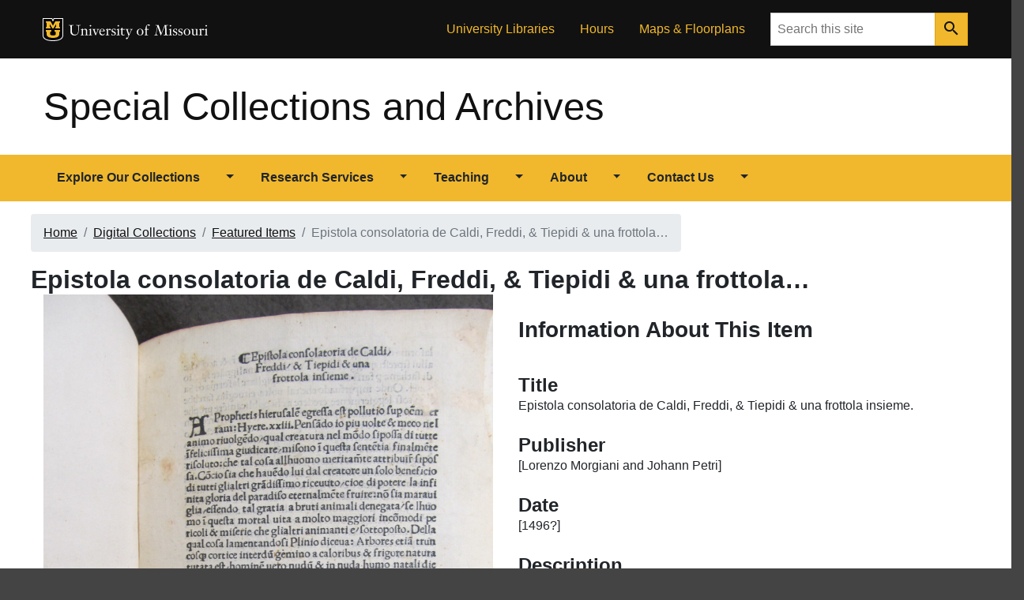

--- FILE ---
content_type: text/html; charset=utf-8
request_url: https://library.missouri.edu/specialcollections/items/show/942
body_size: 6645
content:
<!DOCTYPE html> 
<html lang="en-US">
<head>
	<meta charset="utf-8">
	<meta http-equiv="X-UA-Compatible" content="IE=edge">
	<meta name="viewport" content="width=device-width, initial-scale=1">
		
	<!-- Page metadata -->
	<meta name="description" content="Images and information about Epistola consolatoria de Caldi, Freddi, &amp; Tiepidi &amp; una frottola insieme. [Lorenzo Morgiani and Johann Petri], [1496?] at the University of Missouri Libraries. Contents: Sebastianus P. Epistola consolatoria de caldi, freddi, &amp; tiepidi, inc. &quot;A prophetis Hierusale[m] egressa est pollutio sup[er] o[mn]em terram: Hyere .xxiii. Pensa[n]do io piu uolte&quot;, expl. &quot;&amp; che ogni uostra cosa per lauenire prosperamente succeda. Valete. Seb. P. faciebat&quot;, a1r-a4v; Sebastianus P. Frottola, inc. &quot;Va uia presto chanzona / non badar con persona&quot;, expl. &quot;cosi interuiene almondo ne daltro hor siragiona. Idem fecit&quot;, a5r-a6v.">
	<meta name="keywords" content="mizzou, university of missouri, libraries, archives, rare books, special collections, digital exhibitions">

	<!-- Build the page <title> -->
		<title>Epistola consolatoria de Caldi, Freddi, &amp; Tiepidi &amp; una frottola insieme. [Lorenzo Morgiani and Johann Petri], [1496?] &middot; Special Collections and Archives</title>
	<link rel="alternate" type="application/rss+xml" title="Omeka RSS Feed" href="/specialcollections/items/browse?output=rss2" /><link rel="alternate" type="application/atom+xml" title="Omeka Atom Feed" href="/specialcollections/items/browse?output=atom" />
	<!-- OpenGraph tags-->
	<meta name="twitter:card" content="summary" />
	<meta name="twitter:site" content="@MUSpecColl">
	<meta name="twitter:creator" content="@MizzouLibraries">
	<meta property="og:url" content="https://library.missouri.edu/specialcollections/items/show/942">
	<meta property="og:title" content="Epistola consolatoria de Caldi, Freddi, &amp; Tiepidi &amp; una frottola insieme. [Lorenzo Morgiani and Johann Petri], [1496?] &middot; Special Collections and Archives">
	<meta property="og:description" content="Images and information about Epistola consolatoria de Caldi, Freddi, &amp; Tiepidi &amp; una frottola insieme. [Lorenzo Morgiani and Johann Petri], [1496?] at the University of Missouri Libraries. Contents: Sebastianus P. Epistola consolatoria de caldi, freddi, &amp; tiepidi, inc. &quot;A prophetis Hierusale[m] egressa est pollutio sup[er] o[mn]em terram: Hyere .xxiii. Pensa[n]do io piu uolte&quot;, expl. &quot;&amp; che ogni uostra cosa per lauenire prosperamente succeda. Valete. Seb. P. faciebat&quot;, a1r-a4v; Sebastianus P. Frottola, inc. &quot;Va uia presto chanzona / non badar con persona&quot;, expl. &quot;cosi interuiene almondo ne daltro hor siragiona. Idem fecit&quot;, a5r-a6v.">
	<meta property="og:type" content="website">
	<meta property="og:image" content="https://library.missouri.edu/specialcollections/files/fullsize/cb830326f9a69b1bd08ddd1bc14ece69.jpg">
	<meta property="og:image:secure_url" content="https://library.missouri.edu/specialcollections/files/fullsize/cb830326f9a69b1bd08ddd1bc14ece69.jpg">
	<meta property="og:image:width" content="200">
	<meta property="og:image:height" content="200">
	<meta property="fb:app_id" content="173907057336932">

	<!-- Favicon -->
	<link href="/specialcollections/themes/master/images/favicon.ico" rel="icon">

<!-- Will fire plugins that need to include their own files in <head> -->

<!-- jQuery library -->
<script src="https://code.jquery.com/jquery-3.7.0.min.js"></script>

<!-- Popper JS -->
<script src="https://cdnjs.cloudflare.com/ajax/libs/popper.js/1.16.0/umd/popper.min.js"></script>

<!-- Latest compiled JavaScript -->
<script src="https://maxcdn.bootstrapcdn.com/bootstrap/4.5.0/js/bootstrap.min.js"></script>

<!-- Javascript code below makes the menus function by adding bootstrap classes to several elements. -->
<script type="text/javascript" src="//ajax.googleapis.com/ajax/libs/jquery/3.6.0/jquery.min.js"></script>
<script type="text/javascript">
    //<!--
    window.jQuery || document.write("<script type=\"text\/javascript\" src=\"\/specialcollections\/application\/views\/scripts\/javascripts\/vendor\/jquery.js?v=3.0.1\" charset=\"utf-8\"><\/script>")    //-->
</script>
<script type="text/javascript" src="//ajax.googleapis.com/ajax/libs/jqueryui/1.12.1/jquery-ui.min.js"></script>
<script type="text/javascript">
    //<!--
    window.jQuery.ui || document.write("<script type=\"text\/javascript\" src=\"\/specialcollections\/application\/views\/scripts\/javascripts\/vendor\/jquery-ui.js?v=3.0.1\" charset=\"utf-8\"><\/script>")    //-->
</script>
<script type="text/javascript" src="/specialcollections/application/views/scripts/javascripts/vendor/jquery.ui.touch-punch.js"></script>
<script type="text/javascript">
    //<!--
    jQuery.noConflict();    //-->
</script>
<script type="text/javascript" src="https://cdn.jsdelivr.net/npm/@fancyapps/ui@5.0/dist/fancybox/fancybox.umd.js"></script>
<script type="text/javascript" src="/specialcollections/plugins/Geolocation/views/shared/javascripts/leaflet/leaflet.js?v=3.2.3"></script>
<script type="text/javascript" src="/specialcollections/plugins/Geolocation/views/shared/javascripts/leaflet/leaflet-providers.js?v=3.2.3"></script>
<script type="text/javascript" src="/specialcollections/plugins/Geolocation/views/shared/javascripts/map.js?v=3.2.3"></script>
<script type="text/javascript">
    //<!--
    $(document).ready(function()    {
			$("#navigation > ul > li").addClass("btn-group");
			$("#navigation > ul > li > a:first-child").addClass("btn");
			$("#navigation > ul > li > ul").before('<a class="btn dropdown-toggle dropdown-toggle-split" data-toggle="dropdown" aria-haspopup="true" aria-expanded="false"><span class="caret"></span><span class="sr-only">Toggle Dropdown</span></a>');
			$("#navigation > ul > li > ul").addClass("dropdown-menu");
			$("#navigation ul").removeClass("sr-only");
			$("ul.sidemenu > li > ul").addClass("accordion"); 
			$("ul.sidemenu > li > ul > li").addClass("card");
			$("ul.sidemenu > li > ul > li > a").wrap("<span class='card-header'></span>");
			
			var listItems = $("ul.sidemenu > li > ul > li > ul");
			listItems.each(function(ul) {
					var liIndex = "collapse"+$(this).parent().index();
					$(this).attr({"id": liIndex, "data-parent": "#sidenav"}).addClass("collapse card-body");
					$(this).prev().children("a").after("<a class='card-link' data-toggle='collapse' href='#" + liIndex + "'><img src='/specialcollections/themes/master/images/expand_more-24px.svg' width='24' height='24'><span class='sr-only'>Open Menu</span></a>");
			});
			$("ul.sidemenu li.active > ul").addClass("show");
			});    //-->
</script>
<script type="text/javascript" src="/specialcollections/themes/master/javascripts/globals.js?v=3.0.1"></script><!--[if lt IE 9]>
	<script src="https://oss.maxcdn.com/html5shiv/3.7.2/html5shiv.min.js"></script>
	<script src="https://oss.maxcdn.com/respond/1.4.2/respond.min.js"></script>
<![endif]-->

<!-- CSS files. Mizzou branding styles are in miz.css and miz-brand.css. Tweaks for this site are in miz-spec.css. -->
<link href="https://cdn.jsdelivr.net/npm/@fancyapps/ui@5.0/dist/fancybox/fancybox.css" media="all" rel="stylesheet" type="text/css" >
<link href="/specialcollections/plugins/Geolocation/views/shared/javascripts/leaflet/leaflet.css?v=3.2.3" media="" rel="stylesheet" type="text/css" >
<link href="/specialcollections/plugins/Geolocation/views/shared/css/geolocation-marker.css?v=3.2.3" media="" rel="stylesheet" type="text/css" >
<link href="/specialcollections/themes/master/css/miz.css?v=3.0.1" media="all" rel="stylesheet" type="text/css" >
<link href="/specialcollections/themes/master/css/miz-brand.css?v=3.0.1" media="all" rel="stylesheet" type="text/css" >
<link href="/specialcollections/themes/master/css/miz-spec.css?v=3.0.1" media="all" rel="stylesheet" type="text/css" >
<!-- Global site tag (gtag.js) - Google Analytics -->
<script async src="https://www.googletagmanager.com/gtag/js?id=UA-1438571-1"></script>
<script>
  window.dataLayer = window.dataLayer || [];
  function gtag(){dataLayer.push(arguments);}
  gtag('js', new Date());

  gtag('config', 'UA-1438571-1');
</script>

<!--Crazy egg script -->
<script src="//script.crazyegg.com/pages/scripts/0011/3460.js" async="async" ></script>
</head>
				
<!-- start <body> -->				
<body class="items show miz-body">
<div class="miz-container--wide miz-fill--white">
<div class="miz-skip-to">
  <a href="#navigation" class="miz-skip-to__link">Skip to navigation</a>
  <a href="#content" class="miz-skip-to__link">Skip to content</a>
</div>

<!--FB share -->
<div id="fb-root"></div>
<script async defer crossorigin="anonymous" src="https://connect.facebook.net/en_US/sdk.js#xfbml=1&version=v7.0"></script> 


<header class="miz-header">

	<!--Black menu bar-->
	<div class="miz-flex-row miz-fill--black">
		<div class="miz-container">

			<div class="miz-ribbon">

				<div class="miz-ribbon__signature">
					<div class="mu-sig-24 reverse"><p class="logo"><a href="http://missouri.edu">MU Logo</a></p><h1 class="wordmark"><a href="http://missouri.edu">University of Missouri</a></h1></div>
				</div>
					<ul class="miz-link-list miz-ribbon__link-list miz-link-list--inline">
						<li class="miz-link-list__item menu-item menu-item-type-custom menu-item-object-custom"><a href="/" class="miz-link-list__link">University Libraries</a></li>
						<li class="miz-link-list__item menu-item menu-item-type-custom menu-item-object-custom"><a href="/hours/?id=17" class="miz-link-list__link">Hours</a></li>
						<li class="miz-link-list__item menu-item menu-item-type-custom menu-item-object-custom"><a href="http://library.missouri.edu/about/maps/" class="miz-link-list__link">Maps &amp; Floorplans</a></li>
					</ul>
				<div class="miz-ribbon__search">
					<form class="miz-input-group" action="https://library.missouri.edu/search/" method="get">
						<label for="search-input" class="sr-only">Search</label>
						<input type="text" class="miz-input" id="search-input" placeholder="Search this site" name="q">    <button class="miz-button miz-button--icon miz-button--primary miz-button--small miz-button--square-sm miz-input-group__button" type="submit">
						  <i class="miz-icon material-icons miz-icon--button miz-icon--md">search</i>
					  </button>
					</form>
				</div>

			</div>
		</div>
	</div>

	<!-- site masthead -->
	<div class="miz-flex-row miz-fill--white" role="navigation">
		<div class="miz-container">

			<div class="miz-masthead" role="banner">
				<h1 class="miz-masthead__title">
					<a href="https://library.missouri.edu/specialcollections" >Special Collections and Archives</a>
				</h1>
			</div>	  

		</div>
	</div>
		
	<!-- gold navigation bar-->
	<div class="miz-flex-row miz-fill--gold" id="primary-navigation">
		<div class="miz-container">
			<div class="miz-navigation--primary">
				<button class="miz-button miz-button--icon navbar-toggler miz-button--primary miz-navigation--primary__menu-button" type="button" id="menuButton" data-target="#primaryNavbarToggler" data-toggle="collapse" aria-label="Open navigation" aria-expanded="false" aria-haspopup="true" aria-controls="primaryNavbarToggler">
					<i class="miz-icon material-icons miz-icon--button miz-icon miz-icon--md miz-svg--black">menu</i>
				</button>
				<div class="miz-navigation--primary__nav collapse" id="primaryNavbarToggler" aria-labelledby="menuButton">
					<nav class="miz-nav" id="navigation">
						<ul class="miz-nav__list sr-only">
    <li>
        <a href="/specialcollections/collections">Explore Our Collections</a>
        <ul>
            <li>
                <a href="/specialcollections/collections/show/64">Special Collections Finding Aids</a>
            </li>
            <li>
                <a href="/specialcollections/collections/show/56">University Archives</a>
            </li>
            <li>
                <a href="/specialcollections/digital">Digitized Collections</a>
            </li>
            <li>
                <a href="/specialcollections/exhibits?sort=added">Digital Exhibits</a>
                <ul>
                    <li>
                        <a href="https://muarchives.missouri.edu/exhibitlist.html">University Archives Digital Exhibits</a>
                    </li>
                </ul>
            </li>
            <li>
                <a href="/specialcollections/subject-guides">Subject Guides</a>
                <ul>
                    <li>
                        <a href="/specialcollections/american-social-history">American Social and Political History</a>
                    </li>
                    <li>
                        <a href="/specialcollections/bookarts">Artists' Books and Fine Press Books</a>
                    </li>
                    <li>
                        <a href="/specialcollections/british-american-religion">British &amp; American Religion and Politics</a>
                    </li>
                    <li>
                        <a href="/specialcollections/classical-antiquity">Classical Antiquity</a>
                    </li>
                    <li>
                        <a href="/specialcollections/comic">Comic Art and Popular Culture</a>
                    </li>
                    <li>
                        <a href="/specialcollections/english-french-literature">English &amp; French Literature and Languages</a>
                    </li>
                    <li>
                        <a href="/specialcollections/french-history">French History, Politics, and Law</a>
                    </li>
                    <li>
                        <a href="/specialcollections/journalism">History of Journalism</a>
                    </li>
                    <li>
                        <a href="/specialcollections/printing">History of Printing</a>
                    </li>
                    <li>
                        <a href="/specialcollections/science">History of Science</a>
                    </li>
                    <li>
                        <a href="/specialcollections/manuscripts">Manuscript Collections</a>
                    </li>
                    <li>
                        <a href="/specialcollections/music">Music</a>
                    </li>
                    <li>
                        <a href="/specialcollections/theater">Theater and the Performing Arts</a>
                    </li>
                    <li>
                        <a href="/specialcollections/travel">Travel and Exploration</a>
                    </li>
                    <li>
                        <a href="https://muarchives.missouri.edu/topical.html">University of Missouri</a>
                    </li>
                    <li>
                        <a href="/specialcollections/world-wars">World War I and II</a>
                    </li>
                </ul>
            </li>
        </ul>
    </li>
    <li>
        <a href="/specialcollections/research">Research Services</a>
        <ul>
            <li>
                <a href="/specialcollections/appointments">Research Appointments</a>
                <ul>
                    <li>
                        <a href="/specialcollections/rules">Reading Room Rules and Guidelines</a>
                    </li>
                    <li>
                        <a href="/specialcollections/reading-room-resources">Reading Room Resources</a>
                    </li>
                </ul>
            </li>
            <li>
                <a href="/specialcollections/scans">Copying and Scanning</a>
                <ul>
                    <li>
                        <a href="/specialcollections/restrictions">Restrictions on Copying and Scanning</a>
                    </li>
                </ul>
            </li>
            <li>
                <a href="/specialcollections/publishing">Permission to Publish or Display</a>
            </li>
            <li>
                <a href="/specialcollections/using-finding-aids">Using Finding Aids</a>
            </li>
            <li>
                <a href="/specialcollections/catalog">Using the Library Catalog</a>
            </li>
        </ul>
    </li>
    <li>
        <a href="/specialcollections/teaching">Teaching</a>
        <ul>
            <li>
                <a href="/specialcollections/instruction-session">Requesting Instruction Sessions</a>
            </li>
            <li>
                <a href="/specialcollections/teaching-resources">Teaching Resources</a>
            </li>
            <li>
                <a href="https://missouri.libwizard.com/f/materialHandling">Material Handling Tutorial</a>
            </li>
        </ul>
    </li>
    <li>
        <a href="/specialcollections/about">About</a>
        <ul>
            <li>
                <a href="/specialcollections/history-of-spec">History of the Special Collections Division</a>
            </li>
            <li>
                <a href="/specialcollections/mission-vision-and-values">Mission, Vision, and Values</a>
            </li>
            <li>
                <a href="/specialcollections/internships">Internships in Special Collections</a>
            </li>
            <li>
                <a href="/specialcollections/collecting-policies">Collecting Policies</a>
                <ul>
                    <li>
                        <a href="https://muarchives.missouri.edu/coll-pol.html">University Archives Collecting Policies</a>
                    </li>
                    <li>
                        <a href="/specialcollections/collection-development">Special Collections Development Policy</a>
                    </li>
                </ul>
            </li>
        </ul>
    </li>
    <li>
        <a href="/specialcollections/contact">Contact Us</a>
        <ul>
            <li>
                <a href="/specialcollections/hours">Hours and Location</a>
            </li>
            <li>
                <a href="/specialcollections/ask">Ask a Question</a>
            </li>
            <li>
                <a href="/specialcollections/staff-directory">Staff Directory</a>
            </li>
            <li>
                <a href="https://library.missouri.edu/giving/">Support the Libraries</a>
            </li>
        </ul>
    </li>
</ul>					</nav>
				</div>
			</div>
		</div>
	</div>
</header>        
<div id="content" class="miz-flex-row">
							    
<div class="d-none"><img src="https://library.missouri.edu/specialcollections/files/fullsize/cb830326f9a69b1bd08ddd1bc14ece69.jpg" /></div>
<div id="primary" class="container">
	<div class="row">

		<nav aria-label="breadcrumb">
			<ol class="breadcrumb">
								<li class='breadcrumb-item'><a href="https://library.missouri.edu/specialcollections" >Home</a>
</li>
				<li class='breadcrumb-item'><a href="/specialcollections/digital">Digital Collections</a></li>
				<li class='breadcrumb-item'><a href="/specialcollections/items/browse">Featured Items</a></li>
				<li class='breadcrumb-item active'>Epistola consolatoria de Caldi, Freddi, &amp; Tiepidi &amp; una frottola&hellip;</li>
							</ol>
		</nav>
	</div>
	<div class="content">
		<div class="row">
		<h1>Epistola consolatoria de Caldi, Freddi, &amp; Tiepidi &amp; una frottola&hellip;</h1>
		</div>
		<div class="row">
			<div class="col-md-6">
								
					<div class="gallery">
						
						<div class="item-file image-jpeg"><a class="download-file" href="https://library.missouri.edu/specialcollections/files/original/cb830326f9a69b1bd08ddd1bc14ece69.jpg" data-fancybox="gallery"><img class="fullsize" src="https://library.missouri.edu/specialcollections/files/fullsize/cb830326f9a69b1bd08ddd1bc14ece69.jpg" alt="Epistola_consolatoria_photo5_omeka.jpg" title="Epistola_consolatoria_photo5_omeka.jpg"></a></div><div class='row'><div class="col-sm-3 col-md-3 image-jpeg"><a class="download-file" href="https://library.missouri.edu/specialcollections/files/original/df10368af633441f259920e18a16b353.jpg" data-fancybox="gallery"><img class="img-thumbnail" src="https://library.missouri.edu/specialcollections/files/square_thumbnails/df10368af633441f259920e18a16b353.jpg" alt="Epistola_consolatoria_photo6_omeka.jpg" title="Epistola_consolatoria_photo6_omeka.jpg"></a></div><div class="col-sm-3 col-md-3 image-jpeg"><a class="download-file" href="https://library.missouri.edu/specialcollections/files/original/af480888d330e61fbfd3953cab2f522b.jpg" data-fancybox="gallery"><img class="img-thumbnail" src="https://library.missouri.edu/specialcollections/files/square_thumbnails/af480888d330e61fbfd3953cab2f522b.jpg" alt="Epistola_consolatoria_photo7_omeka.jpg" title="Epistola_consolatoria_photo7_omeka.jpg"></a></div></div>					</div>
					
				
							</div>
			<div class="col-md-6">
				
					<h2>Information About This Item</h2>
				
				
					<div class="item-info">
						<div class="element-set">
            <div id="dublin-core-title" class="element">
        <h3>Title</h3>
                    <div class="element-text">Epistola consolatoria de Caldi, Freddi, &amp; Tiepidi &amp; una frottola insieme.</div>
            </div><!-- end element -->
        <div id="dublin-core-publisher" class="element">
        <h3>Publisher</h3>
                    <div class="element-text">[Lorenzo Morgiani and Johann Petri]</div>
            </div><!-- end element -->
        <div id="dublin-core-date" class="element">
        <h3>Date</h3>
                    <div class="element-text">[1496?]</div>
            </div><!-- end element -->
        <div id="dublin-core-description" class="element">
        <h3>Description</h3>
                    <div class="element-text">Contents: Sebastianus P. Epistola consolatoria de caldi, freddi, &amp; tiepidi, inc. &quot;A prophetis Hierusale[m] egressa est pollutio sup[er] o[mn]em terram: Hyere .xxiii. Pensa[n]do io piu uolte&quot;, expl. &quot;&amp; che ogni uostra cosa per lauenire prosperamente succeda. Valete. Seb. P. faciebat&quot;, a1r-a4v; Sebastianus P. Frottola, inc. &quot;Va uia presto chanzona / non badar con persona&quot;, expl. &quot;cosi interuiene almondo ne daltro hor siragiona. Idem fecit&quot;, a5r-a6v.</div>
                    <div class="element-text">Seb. P. faciebat-- p. [8].<br />
Caption title.<br />
Copy in Pierpont Morgan Library said to have been printed in Florence by Lorenzo Morgiani, ca 1496. Cf. Goff. Incunabula in American ligraries, S-352. See also under title in Gesamtkatalog der Wiegendrucke.<br />
MU: Imperfect: leaf [4] in facsim. from Pierpont Morgan Library copy.</div>
            </div><!-- end element -->
        <div id="dublin-core-relation" class="element">
        <h3>Relation</h3>
                    <div class="element-text">Catalog entry: <a href="http://merlin.lib.umsystem.edu/record=b2409042~S1">Rare Vault DG737.97 .P2</a></div>
            </div><!-- end element -->
        <div id="dublin-core-identifier" class="element">
        <h3>Identifier</h3>
                    <div class="element-text">DG737.97 .P2</div>
                    <div class="element-text">OCLC/WorldCat Number: 55773077</div>
            </div><!-- end element -->
        <div id="dublin-core-subject" class="element">
        <h3>Subject</h3>
                    <div class="element-text">Reformation -- Early movements.</div>
                    <div class="element-text">Incunabula -- Italy -- Florence.</div>
                    <div class="element-text">Catholic Church -- Controversial literature.</div>
                    <div class="element-text">Savonarola, Girolamo, 1452-1498.</div>
            </div><!-- end element -->
        <div id="dublin-core-contributor" class="element">
        <h3>Contributor</h3>
                    <div class="element-text">Sebastiano, da Pontremoli, active 15th century.</div>
            </div><!-- end element -->
        <div id="dublin-core-format" class="element">
        <h3>Format</h3>
                    <div class="element-text">12 unnumbered pages ; 21 cm (4to)</div>
            </div><!-- end element -->
        <div id="dublin-core-language" class="element">
        <h3>Language</h3>
                    <div class="element-text">Latin</div>
            </div><!-- end element -->
        <div id="dublin-core-coverage" class="element">
        <h3>Coverage</h3>
                    <div class="element-text">[Florence]</div>
            </div><!-- end element -->
    </div><!-- end element-set -->

						<div class="element-set">
							<h3>Collection</h3>
							<div class="element-text"><a href="/specialcollections/collections/show/31">Incunabula in Special Collections</a></div>
							<h3>Tags</h3>
							<div class="element-text"><a href="/specialcollections/items/browse?tags=incunabula" rel="tag">incunabula</a>, <a href="/specialcollections/items/browse?tags=medieval" rel="tag">medieval</a>, <a href="/specialcollections/items/browse?tags=printing" rel="tag">printing</a></div>
							<p>&nbsp;</p>
						</div>
					</div>
			</div>
		</div>





				

			</div>

			<!--Side navigation-->
			<div class="col-md-3">
							</div>

		</div>
	</div>
	</div>
</div>

</div>
<script>
		Fancybox.bind('[data-fancybox="gallery"]', {
			Images: {
				initialSize: "fit"
			},
			Toolbar: {
				display: {
					left: ["infobar"],
					middle: [
						"zoomIn",
						"zoomOut",
						"toggle1to1",
						"rotateCCW",
						"rotateCW",
						"flipX",
						"flipY",
					],
					right: [
						"slideshow", 
						"thumbs", 
						"close"
					]
				}
			},
			Thumbs: {
				type: "classic"
			}
      }); 
</script>

<footer class="miz-footer miz-footer--dark">
	<div class="miz-footer__brand">

		<div class="miz-container">
		  
			  <div class="mu-sig-32 reverse"><p class="logo"><a href="http://missouri.edu">MU Logo</a></p><h1 class="wordmark"><a href="http://missouri.edu">University of Missouri</a></h1></div>
		</div>

	  </div>

	<div class="miz-footer__colophon">
	<div class="container">
		<div class="row">
			<div class="col-md-6">
								<p>Published by <a href="/">Special Collections and Archives</a>, <a href="http://library.missouri.edu">University of Missouri Libraries</a>, 401 Ellis Library, 520 S 9th St, Columbia, MO 65211. Phone: (573) 882-0076, Email: <a href="mailto:SpecialCollections@missouri.edu">SpecialCollections@missouri.edu</a>. </p>
				<p><a href="/specialcollections/contact">More Contact Information</a> | <a href="/specialcollections/ask">Ask Us a Question</a> | <a href="/hours/?id=17">Hours</a> | <a href="/about/maps/speccollections/">Directions</a></p>
				<p><a href="https://www.facebook.com/MUSpecColl/" title="Special Collections and Archives Facebook page"><img src="/specialcollections/themes/master/images/facebook-32.png" alt="Facebook"></a>&nbsp; <a href="https://twitter.com/MUSpecColl"><img src="/specialcollections/themes/master/images/twitter-32.png" alt="Twitter"></a>&nbsp; <a href="https://www.instagram.com/muspeccoll/"><img src="/specialcollections/themes/master/images/instagram-32.png" alt="Instagram"></a> &nbsp;<a href="http://library.missouri.edu/news/subscribe"><img src="/specialcollections/themes/master/images/email-32.png" alt="Newsletters"></a></p>
			</div>	
			<div class="col-md-6">
<p>
		<a href="https://www.umsystem.edu/ums/hr/eeo">MU is an equal opportunity employer</a>. <br><br>
		&copy; 2026 &#8212; 
		<a href="//www.umsystem.edu/">The Curators of the University of Missouri</a>.&nbsp; 
		All rights reserved. <a href="//missouri.edu/copyright/">DMCA and other copyright information</a>.&nbsp; 
		<a href="//missouri.edu/privacy/">Privacy policy</a>.
</p>				

				<p>Proudly powered by <a href="http://omeka.org">Omeka</a>.</p>
				<p><a href="https://libraryanswers.missouri.edu/problemreportform">Report a Website Problem</a></p>
			</div>
		</div>
	</div>
	</div>
	
	
</footer>
</div>
</body>
</html>
